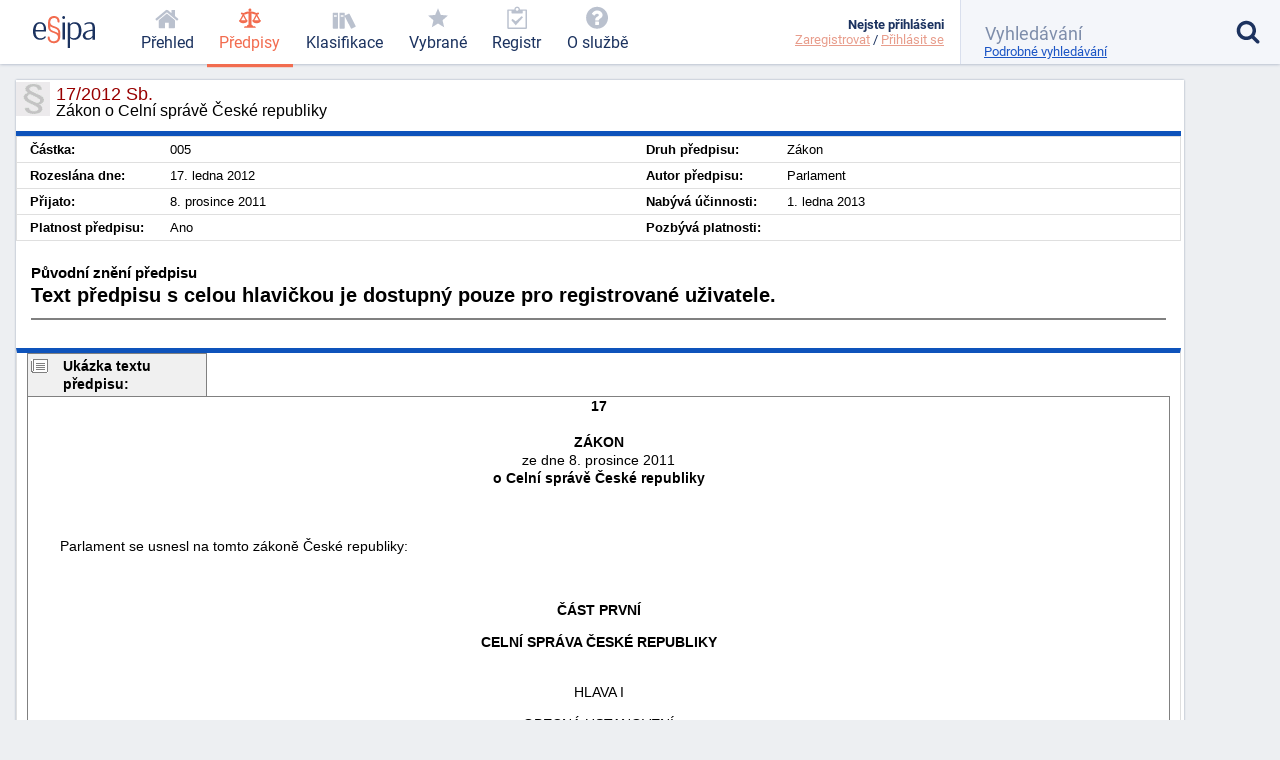

--- FILE ---
content_type: text/html; charset=utf-8
request_url: https://esipa.cz/sbirka/sbsrv.dll/sb?DR=SB&CP=2012s017
body_size: 7737
content:
<!DOCTYPE html>
<html data-action="Law.Show" lang="cs">
<head>
	<meta charset="utf-8">

	<title>	17/2012 Sb. - Zákon o Celní správě České republiky
 | Esipa.cz</title>
	<meta name="viewport" content="width=device-width,initial-scale=1"/>
	<meta name="description" content="	Zákon o Celní správě České republiky
">
	<meta name="robots" content="index, follow">
	<meta name="author" content="Ondřej Václavík - ondrejvaclavik.cz - ahoj@ondrejvaclavik.cz">
	<meta name="google-site-verification" content="oeWy3_BtCtJhQFMlsLVbKLB9nMoi_-QwgrJW4Vcr1uc" />

	<script>
		window.baseUrl = "";
	</script>
  <script type="module" crossorigin src="/static/index.XxGeoba4.js"></script>
  <link rel="modulepreload" crossorigin href="/static/assets/preload-helper-BhLCBprw.js">
  <link rel="stylesheet" crossorigin href="/static/style.BjtvQgcN.css">
</head>

<body class="p-law">
	<div class="app">
	<main class="app-main">

	<script type="text/javascript" src="/sbirka/js/jquery.js"></script>
	<script type="text/javascript" src="/sbirka/js/jquery-ui.js"></script>
	<script type="text/javascript" src="/sbirka/js/obsah.js?v3"></script>

	<div class="body_old block body_old_main">
		<div id="mainout">
			
    <!-- main -->
    <div id="main">          
    <script type="text/javascript">
    	$(function() {
           $("#tabs").tabs();
    	});
    </script>
    <h1 class="border">17/2012 Sb.<span>Zákon o Celní správě České republiky</span></h1>
    <div class="cara15">
    <table class="zakon">
	      <tbody>
    	  <tr>
            <td width="10%" nowrap><strong>Částka:</strong></td>
            <td>005</td>
            <td width="10%" nowrap><strong>Druh předpisu:</strong></td>
            <td>Zákon</td>
        </tr>
        <tr>
        	<td  nowrap><strong>Rozeslána dne:</strong></td>
            <td>17. ledna 2012</td>
            <td nowrap><strong>Autor předpisu:</strong></td>
            <td>Parlament</td>

        </tr>
        <tr>
        	<td nowrap><strong>Přijato:</strong></td>
            <td>8. prosince 2011</td>
            <td nowrap><strong>Nabývá účinnosti:</strong></td>
            <td>1. ledna 2013</td>
        </tr>
        <tr>
        	<td nowrap><strong>Platnost předpisu:</strong></td>
            <td>Ano</td>
            <td nowrap><strong>Pozbývá platnosti:</strong></td>
            <td></td>
        </tr>
        <tr>
  
	</tbody>
</table>
<div class="clr"></div>
</div>


<div class="" id="">
<div style="font-size: 1.5em; margin: 1.5em 1em"><B>Původní znění předpisu</B><br><p><b>Text předpisu s celou hlavičkou je dostupný pouze pro registrované uživatele.</b></p><hr noshade></div>
</div>

</div>
<script src="../js/FileSaver.js"></script>
		<script src="../js/jquery.wordexport.js"></script>
		<script type="text/javascript">
		    $(document).ready(function($) {
		        $("a.word-export").click(function(event) {
		            $("#zakon"+"_text").wordExport("2012s017");
		        });
		    });
		</script><!-- main_end --> 
   
  

			<div id="main">
				<div id="zakon_text" class="zakon_text">
					<div class="ukazkahlavicka">Ukázka textu předpisu:</div><div  class="ukazka"><CENTER><B>17</B><BR><BR>
<B>ZÁKON</B><BR>ze dne 8. prosince 2011<BR>
<B>o Celní správě České republiky</B><BR><BR></CENTER><BR>
<P>        Parlament se usnesl na tomto zákoně České republiky:</P>
<BR>
<a name="C01"></a><P><CENTER><B>ČÁST PRVNÍ</B></CENTER></P>
<P><CENTER><B>CELNÍ SPRÁVA ČESKÉ REPUBLIKY</B></CENTER></P>
<BR>
<a name="C01_H01"></a><CENTER>HLAVA I<BR>
<P>OBECNÁ USTANOVENÍ</CENTER></P>
<BR>
<a name="C01_H01_P001"></a><CENTER>§ 1</CENTER><BR>
<CENTER><B>Orgány Celní správy České republiky</B></CENTER><BR>
<P>        (1)  Celní správa České republiky (dále jen „celní správa“) je soustavou správních orgánů a ozbrojeným bezpečnostním sborem.</P>
<P>        (2)  Jako orgány celní správy se zřizují Generální ředitelství cel a celní úřady, které jsou správními úřady a organizačními složkami státu.</P>
<P>        (3)  Generální ředitelství cel je podřízeno Ministerstvu financí (dále jen „ministerstvo“). Celní úřady jsou podřízeny Generálnímu ředitelství cel.</P>
<P>        (4)  Generální ředitelství cel je účetní jednotkou. Celní úřady nejsou účetními jednotkami a pro účely hospodaření s majetkem státu, účetnictví a pracovněprávních vztahů mají postavení vnitřních organizačních jednotek Generálního ředitelství cel.</P>
<P>        (5)  Příjmy a výdaje Generálního ředitelství cel jsou součástí rozpočtové kapitoly ministerstva.</P>
<BR>
<a name="C01_H02"></a><CENTER>HLAVA II<BR>
<P>GENERÁLNÍ ŘEDITELSTVÍ CEL</CENTER></P>
<BR>
<a name="C01_H02_P002"></a><CENTER>§ 2</CENTER><BR>
<CENTER><B>Územní působnost a sídlo</B></CENTER><BR>
<P>        (1)  Generální ředitelství cel vykonává působnost pro celé území České republiky.</P>
<P>        (2)  Sídlem Generálního ředitelství cel je hlavní město Praha.</P>
<a name="C01_H02_P003"></a><CENTER>§ 3</CENTER><BR>
<CENTER><B>Generální ředitel</B></CENTER><BR>
<P>        (1)  Generální ředitelství cel řídí generální ředitel. Generálního ředitele zastupuje zástupce generálního ředitele.</P>
<P>        (2)  Ministr financí (dále jen „ministr“) jmenuje a odvolává</P><CENTER><B>. . .</B></CENTER><BR></div><div class="obsahhlavicka">Obsah předpisu:</div><div  class="obsah"><table class="tbidx"><tr><td class="tdidxname">ČÁST PRVNÍ - </td><td class="tdidxtitle">CELNÍ SPRÁVA ČESKÉ REPUBLIKY</td></tr><tr><td class="tdidxname">HLAVA I - </td><td class="tdidxtitle">OBECNÁ USTANOVENÍ</td></tr><tr><td class="tdidxname">§ 1 - </td><td class="tdidxtitle">Orgány Celní správy České republiky</td></tr><tr><td class="tdidxname">HLAVA II - </td><td class="tdidxtitle">GENERÁLNÍ ŘEDITELSTVÍ CEL</td></tr><tr><td class="tdidxname">§ 2 - </td><td class="tdidxtitle">Územní působnost a sídlo</td></tr><tr><td class="tdidxname">§ 3 - </td><td class="tdidxtitle">Generální ředitel</td></tr><tr><td class="tdidxname">§ 4 - </td><td class="tdidxtitle">Věcná působnost</td></tr><tr><td class="tdidxname">§ 5 - </td><td class="tdidxtitle">Vnitřní činnosti</td></tr><tr><td class="tdidxname">HLAVA III - </td><td class="tdidxtitle">CELNÍ ÚŘADY</td></tr><tr><td class="tdidxname">§ 6 - </td><td class="tdidxtitle">Územní působnost a sídlo</td></tr><tr><td class="tdidxname">§ 7 - </td><td class="tdidxtitle">Ředitel</td></tr><tr><td class="tdidxname">§ 8 - </td><td class="tdidxtitle">Věcná působnost</td></tr><tr><td class="tdidxname">§ 9 - </td><td class="tdidxtitle">Věcná působnost vybraných celních úřadů</td></tr><tr><td class="tdidxname">§ 10 - </td><td class="tdidxtitle">Zvláštní ustanovení o místní příslušnosti</td></tr><tr><td class="tdidxname">HLAVA IV - </td><td class="tdidxtitle">ZVLÁŠTNÍ USTANOVENÍ O ŘÍZENÍ</td></tr><tr><td class="tdidxname">§ 11 - </td><td class="tdidxtitle">Zvláštní ustanovení o nahlížení do spisu
při správě daní</td></tr><tr><td class="tdidxname">ČÁST DRUHÁ - </td><td class="tdidxtitle">KONTROLA, OCHRANA NÁZVU
A OZNAČENÍ CELNÍ SPRÁVY</td></tr><tr><td class="tdidxname">§ 12 - </td><td class="tdidxtitle">Kontrola</td></tr><tr><td class="tdidxname">§ 13 - </td><td class="tdidxtitle">Ochrana názvu</td></tr><tr><td class="tdidxname">§ 14 - </td><td class="tdidxtitle">Služební stejnokroj, označení a odznaky</td></tr><tr><td class="tdidxname">ČÁST TŘETÍ - </td><td class="tdidxtitle">VÝKON NĚKTERÝCH FUNKCÍ, POVINNOSTI, OPRÁVNĚNÍ A PROSTŘEDKY CELNÍKA A OBČANSKÉHO ZAMĚSTNANCE</td></tr><tr><td class="tdidxname">HLAVA I - </td><td class="tdidxtitle">OBECNÁ USTANOVENÍ</td></tr><tr><td class="tdidxname">§ 15 - </td><td class="tdidxtitle">Celník a občanský zaměstnanec</td></tr><tr><td class="tdidxname">§ 16 - </td><td class="tdidxtitle">Právní úkony v orgánech celní správy</td></tr><tr><td class="tdidxname">§ 17 - </td><td class="tdidxtitle">Předpoklady pro výkon některých funkcí</td></tr><tr><td class="tdidxname">HLAVA II - </td><td class="tdidxtitle">ZÁKLADNÍ POVINNOSTI</td></tr><tr><td class="tdidxname">§ 18 - </td><td class="tdidxtitle">Zdvořilost</td></tr><tr><td class="tdidxname">§ 19 - </td><td class="tdidxtitle">Přiměřenost postupu</td></tr><tr><td class="tdidxname">§ 20 - </td><td class="tdidxtitle">Prokazování příslušnosti</td></tr><tr><td class="tdidxname">HLAVA III - </td><td class="tdidxtitle">POVINNOSTI CELNÍKA</td></tr><tr><td class="tdidxname">§ 21 - </td><td class="tdidxtitle">Povinnosti při služebních úkonech</td></tr><tr><td class="tdidxname">§ 22 - </td><td class="tdidxtitle">Poučovací povinnost</td></tr><tr><td class="tdidxname">§ 23 - </td><td class="tdidxtitle">Podmínky pro provedení služebního úkonu</td></tr><tr><td class="tdidxname">§ 24 - </td><td class="tdidxtitle">Zákaz provedení služebního úkonu</td></tr><tr><td class="tdidxname">§ 25 - </td><td class="tdidxtitle">Výzva</td></tr><tr><td class="tdidxname">§ 26 - </td><td class="tdidxtitle">Výjimka z poučovací povinnosti
a povinnosti prokázání příslušnosti</td></tr><tr><td class="tdidxname">§ 27 - </td><td class="tdidxtitle">Povinnost mlčenlivosti</td></tr><tr><td class="tdidxname">HLAVA IV - </td><td class="tdidxtitle">OPRÁVNĚNÍ CELNÍKA</td></tr><tr><td class="tdidxname">§ 28 - </td><td class="tdidxtitle">Oprávnění požadovat vysvětlení</td></tr><tr><td class="tdidxname">§ 29 - </td><td class="tdidxtitle">Oprávnění požadovat prokázání totožnosti</td></tr><tr><td class="tdidxname">§ 30 - </td><td class="tdidxtitle">Zajištění osoby</td></tr><tr><td class="tdidxname">§ 31 - </td><td class="tdidxtitle">Oprávnění k omezení pohybu agresivních osob</td></tr><tr><td class="tdidxname">§ 32 - </td><td class="tdidxtitle">Oprávnění k použití technických prostředků
k zabránění odjezdu vozidla</td></tr><tr><td class="tdidxname">§ 33 - </td><td class="tdidxtitle">Oprávnění odebrat zbraň</td></tr><tr><td class="tdidxname">§ 34 - </td><td class="tdidxtitle">Oprávnění zakázat vstup na určená místa</td></tr><tr><td class="tdidxname">§ 35 - </td><td class="tdidxtitle">Oprávnění ke kontrole osob
a dopravních prostředků</td></tr><tr><td class="tdidxname">§ 36 - </td><td class="tdidxtitle">Oprávnění k pořizování záznamů</td></tr><tr><td class="tdidxname">§ 37 - </td><td class="tdidxtitle">Oprávnění k plnění úkolů na území jiného státu</td></tr><tr><td class="tdidxname">HLAVA V - </td><td class="tdidxtitle">POUŽITÍ PODPŮRNÝCH OPERATIVNĚ
PÁTRACÍCH PROSTŘEDKŮ</td></tr><tr><td class="tdidxname">§ 38 - </td><td class="tdidxtitle">Oprávnění k používání podpůrných
operativně pátracích prostředků</td></tr><tr><td class="tdidxname">§ 39 - </td><td class="tdidxtitle">Krycí prostředek</td></tr><tr><td class="tdidxname">§ 40 - </td><td class="tdidxtitle">Krycí doklad</td></tr><tr><td class="tdidxname">§ 41 - </td><td class="tdidxtitle">Zabezpečovací technika</td></tr><tr><td class="tdidxname">§ 42 - </td><td class="tdidxtitle">Zvláštní finanční prostředky</td></tr><tr><td class="tdidxname">§ 43 - </td><td class="tdidxtitle">Informátor</td></tr><tr><td class="tdidxname">HLAVA VI - </td><td class="tdidxtitle">POUŽITÍ DONUCOVACÍCH PROSTŘEDKŮ
A ZBRANĚ</td></tr><tr><td class="tdidxname">§ 44 - </td><td class="tdidxtitle">Donucovací prostředky</td></tr><tr><td class="tdidxname">§ 45 - </td><td class="tdidxtitle">Použití zbraně</td></tr><tr><td class="tdidxname">§ 46 - </td><td class="tdidxtitle">Poskytnutí pomoci</td></tr><tr><td class="tdidxname">§ 47 - </td><td class="tdidxtitle">Ohlašovací povinnost</td></tr><tr><td class="tdidxname">§ 48 - </td><td class="tdidxtitle">Zvláštní omezení</td></tr><tr><td class="tdidxname">HLAVA VII - </td><td class="tdidxtitle">OBČANSKÝ ZAMĚSTNANEC</td></tr><tr><td class="tdidxname">§ 49 - </td><td class="tdidxtitle">Povinnosti a oprávnění občanského zaměstnance</td></tr><tr><td class="tdidxname">HLAVA VIII - </td><td class="tdidxtitle">NÁHRADA ŠKODY</td></tr><tr><td class="tdidxname">§ 50 - </td><td class="tdidxtitle">Náhrada škody způsobené při výkonu
působnosti orgánu celní správy</td></tr><tr><td class="tdidxname">§ 51 - </td><td class="tdidxtitle">Náhrada škody způsobené při poskytnutí pomoci orgánu celní správy</td></tr><tr><td class="tdidxname">§ 52 - </td><td class="tdidxtitle">Společné ustanovení</td></tr><tr><td class="tdidxname">ČÁST ČTVRTÁ - </td><td class="tdidxtitle">SPRÁVNÍ DELIKTY</td></tr><tr><td class="tdidxname">§ 53 - </td><td class="tdidxtitle">Přestupky</td></tr><tr><td class="tdidxname">§ 54 - </td><td class="tdidxtitle">Správní delikty právnických
a podnikajících fyzických osob</td></tr><tr><td class="tdidxname">§ 55 - </td><td class="tdidxtitle">Společná ustanovení ke správním deliktům</td></tr><tr><td class="tdidxname">ČÁST PÁTÁ - </td><td class="tdidxtitle">ZPRACOVÁNÍ INFORMACÍ ORGÁNY
CELNÍ SPRÁVY</td></tr><tr><td class="tdidxname">HLAVA I - </td><td class="tdidxtitle">OBECNÁ USTANOVENÍ O ZPRACOVÁNÍ
INFORMACÍ ORGÁNY CELNÍ SPRÁVY</td></tr><tr><td class="tdidxname">§ 56 - </td><td class="tdidxtitle">Zpracování a zabezpečení informací</td></tr><tr><td class="tdidxname">§ 57 - </td><td class="tdidxtitle">Předávání informací</td></tr><tr><td class="tdidxname">HLAVA II - </td><td class="tdidxtitle">ZÍSKÁVÁNÍ ÚDAJŮ</td></tr><tr><td class="tdidxname">§ 58 - </td><td class="tdidxtitle">Společná ustanovení pro získávání údajů</td></tr><tr><td class="tdidxname">HLAVA III - </td><td class="tdidxtitle">EVIDENČNÍ OCHRANA OSOBNÍCH ÚDAJŮ</td></tr><tr><td class="tdidxname">§ 59 - </td><td class="tdidxtitle">Opatření k evidenční ochraně</td></tr><tr><td class="tdidxname">HLAVA IV - </td><td class="tdidxtitle">ZPRACOVÁVÁNÍ OSOBNÍCH ÚDAJŮ ORGÁNY CELNÍ SPRÁVY</td></tr><tr><td class="tdidxname">§ 60 - </td><td class="tdidxtitle">Zpracovávání osobních údajů</td></tr><tr><td class="tdidxname">§ 61 - </td><td class="tdidxtitle">Sdělení osobních údajů</td></tr><tr><td class="tdidxname">§ 62 - </td><td class="tdidxtitle">Likvidace, oprava a blokace osobních údajů</td></tr><tr><td class="tdidxname">ČÁST ŠESTÁ - </td><td class="tdidxtitle">MEZINÁRODNÍ SPOLUPRÁCE</td></tr><tr><td class="tdidxname">HLAVA I - </td><td class="tdidxtitle">POUŽITÍ OPERATIVNĚ
PÁTRACÍCH PROSTŘEDKŮ</td></tr><tr><td class="tdidxname">§ 63 - </td><td class="tdidxtitle">Základní podmínky použití</td></tr><tr><td class="tdidxname">§ 64 - </td><td class="tdidxtitle">Zvláštní podmínky použití</td></tr><tr><td class="tdidxname">§ 65 - </td><td class="tdidxtitle">Kontrola použití</td></tr><tr><td class="tdidxname">HLAVA II - </td><td class="tdidxtitle">PŘÍSTUP K ÚDAJŮM SCHENGENSKÉHO
INFORMAČNÍHO SYSTÉMU A ZAŘAZOVÁNÍ ÚDAJŮ DO TOHOTO SYSTÉMU</td></tr><tr><td class="tdidxname">§ 66 - </td><td class="tdidxtitle">Přístup a předávání informací</td></tr><tr><td class="tdidxname">HLAVA III - </td><td class="tdidxtitle">VÝMĚNA INFORMACÍ S ČLENSKÝMI STÁTY V RÁMCI POLICEJNÍ SPOLUPRÁCE</td></tr><tr><td class="tdidxname">§ 67 - </td><td class="tdidxtitle">Vymezení některých pojmů</td></tr><tr><td class="tdidxname">§ 68 - </td><td class="tdidxtitle">Výměna operativních informací</td></tr><tr><td class="tdidxname">§ 69 - </td><td class="tdidxtitle">Lhůty pro vyřizování žádosti</td></tr><tr><td class="tdidxname">§ 70 - </td><td class="tdidxtitle">Spontánní výměna operativních informací</td></tr><tr><td class="tdidxname">§ 71 - </td><td class="tdidxtitle">Použití operativních informací</td></tr><tr><td class="tdidxname">§ 72 - </td><td class="tdidxtitle">Neposkytnutí operativních informací</td></tr><tr><td class="tdidxname">HLAVA IV - </td><td class="tdidxtitle">ZVLÁŠTNÍ USTANOVENÍ O ZPRACOVÁNÍ
OSOBNÍCH ÚDAJŮ V RÁMCI
POLICEJNÍ SPOLUPRÁCE</td></tr><tr><td class="tdidxname">§ 73 - </td><td class="tdidxtitle">Zpracovávání osobních údajů
v rámci policejní spolupráce</td></tr><tr><td class="tdidxname">HLAVA V - </td><td class="tdidxtitle">CELNÍ INFORMAČNÍ SYSTÉM</td></tr><tr><td class="tdidxname">§ 74 - </td><td class="tdidxtitle">Vymezení některých pojmů</td></tr><tr><td class="tdidxname">§ 75 - </td><td class="tdidxtitle">Informace zadávané do celního
informačního systému</td></tr><tr><td class="tdidxname">§ 76 - </td><td class="tdidxtitle">Informace získávané z celního informačního systému</td></tr><tr><td class="tdidxname">§ 77 - </td><td class="tdidxtitle">Informace zadávané do identifikační databáze
celních spisů</td></tr><tr><td class="tdidxname">§ 78 - </td><td class="tdidxtitle">Uchovávání informací
v celním informačním systému</td></tr><tr><td class="tdidxname">§ 79 - </td><td class="tdidxtitle">Uchovávání informací
v identifikační databázi celních spisů</td></tr><tr><td class="tdidxname">§ 80 - </td><td class="tdidxtitle">Ochrana výměny informací</td></tr><tr><td class="tdidxname">ČÁST SEDMÁ - </td><td class="tdidxtitle">USTANOVENÍ PŘECHODNÁ,
ZÁVĚREČNÁ A ZRUŠOVACÍ</td></tr><tr><td class="tdidxname">§ 81 - </td><td class="tdidxtitle">Přechodná a závěrečná ustanovení</td></tr><tr><td class="tdidxname">§ 82&nbsp;&nbsp</td><td class="tdidxtitle"></td></tr><tr><td class="tdidxname">§ 83 - </td><td class="tdidxtitle">Zrušovací ustanovení</td></tr><tr><td class="tdidxname">ČÁST OSMÁ - </td><td class="tdidxtitle">ÚČINNOST</td></tr><tr><td class="tdidxname">§ 84&nbsp;&nbsp</td><td class="tdidxtitle"></td></tr></table></div>
					
				</div>
			</div>
		</div>

		<div class="nodisplay" id="infomessage">
			<div class="closebtn" onclick="zavriinfomess()">Zavřít</div>
			<div id="infomessagein">
			</div>
		</div>
	</div>

	</main>


	<header class='app-header'>
		<a href="/prehled-funkci" title='Esipa.cz - přehled o zákonech, vyhláškách, normách a klasifikacích (ISO 9001, ISO 14001, ISO 45001, ISO 27001, ISO 13485, ISO 50001, CZ-NACE)'>
			<svg class='logo' viewBox="0 0 1815 937">
				<style>
					.primary { fill: #1b325f }
					.secondary { fill: #f26c4f }
					.light { fill: #9cc4e4 }
				</style>

				<path d="M384.43 403.94C384.43 422.93 384.43 429.93 379.4 451.92C379.4 451.92 74.96 451.92 74.96 451.92C74.96 451.92 74.96 470.92 74.96 470.92C79.98 581.89 120.17 654.87 221.65 654.87C265.86 654.87 313.09 637.87 352.27 589.89C352.27 589.89 380.41 613.88 380.41 613.88C335.19 679.86 267.87 697.86 212.61 697.86C121.18 697.86 34.76 657.87 6.63 529.9C2.61 510.91 -0.4 472.92 -0.4 470.92C-0.4 470.92 -0.4 424.93 -0.4 424.93C7.64 279.97 74.96 179 204.57 179C350.26 179 384.43 305.96 384.43 403.94zM317.11 386.94C317.11 388.94 317.11 401.94 316.1 409.94C316.1 409.94 76.97 409.94 76.97 409.94C76.97 409.94 76.97 403.94 76.97 403.94C85 321.96 102.08 221.99 204.57 221.99C306.05 221.99 317.11 328.96 317.11 386.94z" class="primary" fill-rule="evenodd"></path>

				<path d="M777.67 156.97C777.67 178.97 770.64 191.96 748.53 191.96C741.5 191.96 729.44 189.96 723.41 180.97C718.39 171.97 719.39 160.97 718.39 151.97C718.39 146.98 717.38 140.98 716.38 136.98C704.32 75.99 661.11 58 617.91 58C537.53 58 504.37 117.98 504.37 181.97C504.37 240.95 538.53 270.94 615.9 297.93C671.16 316.93 752.55 338.92 781.69 410.9C784.7 419.9 795.75 453.89 795.75 469.89C795.75 469.89 795.75 623.85 795.75 623.85C786.71 751.81 702.31 796.8 612.89 796.8C554.61 796.8 481.26 776.8 442.07 696.83C440.06 691.83 437.05 685.83 436.04 680.83C432.03 668.83 429.01 646.84 429.01 644.84C429.01 644.84 429.01 624.85 429.01 624.85C434.04 604.85 444.08 601.85 459.15 601.85C466.19 601.85 480.26 603.85 484.27 612.85C489.3 622.85 488.29 638.84 490.3 649.84C503.36 721.82 558.63 739.82 606.86 739.82C664.13 739.82 723.41 713.82 730.44 629.84C730.44 629.84 730.44 607.85 730.44 607.85C729.44 603.85 727.43 597.85 727.43 593.85C723.41 554.87 670.16 519.87 637 508.88C624.94 504.88 610.88 499.88 598.82 494.88C552.6 477.89 483.27 455.89 456.14 392.91C453.13 385.91 450.11 377.91 448.1 369.92C445.09 356.92 442.07 332.93 442.07 330.93C442.07 330.93 442.07 172.97 442.07 172.97C449.11 47 529.49 1.01 615.9 1.01C713.36 1.01 777.67 60 777.67 156.97zM554.61 329.93C613.89 356.92 712.36 372.91 729.44 435.9C730.44 439.9 737.48 465.89 737.48 470.89C737.48 470.89 737.48 509.88 737.48 509.88C725.42 495.88 711.35 486.88 699.3 480.89C636 447.89 530.49 435.9 509.39 370.91C509.39 368.92 501.36 337.92 501.36 333.92C501.36 333.92 501.36 294.94 501.36 294.94C517.43 311.93 536.52 321.93 554.61 329.93z" class="secondary" fill-rule="evenodd"></path>

				<path d="M934 189C934 189 934 688 934 688C934 688 862 688 862 688C862 688 862 189 862 189C862 189 934 189 934 189z" class="primary big" fill-rule="evenodd"></path>

				<path d="M940 44C940 70 923 87 898 87C872 87 857 66 857 44C857 19 874 2 898 2C927 2 940 19 940 44z" class="primary big" fill-rule="evenodd"></path>

				<path d="M1409 343C1412 360 1417 392 1417 395C1417 395 1417 455 1417 455C1408 597 1342 697 1215 697C1174 697 1128 689 1089 651C1089 651 1088 650 1086 650C1086 650 1086 938 1086 938C1086 938 1015 938 1015 938C1015 938 1015 188 1015 188C1015 188 1074 188 1074 188C1074 188 1083 249 1083 249C1127 192 1177 180 1226 180C1311 180 1385 228 1409 343zM1334 346C1337 361 1341 392 1341 395C1341 395 1341 461 1341 461C1333 577 1295 650 1192 650C1160 650 1131 644 1098 618C1094 614 1087 609 1087 607C1087 607 1087 294 1087 294C1121 240 1161 228 1202 228C1266 228 1316 254 1334 346z" class="primary big" fill-rule="evenodd"></path>

				<path d="M1674 180C1685 181 1696 182 1707 184C1714 185 1722 188 1730 190C1734 192 1741 195 1747 197C1791 213 1812 283 1812 315C1812 315 1812 698 1812 698C1812 698 1741 698 1741 698C1741 698 1741 630 1741 630C1699 685 1649 697 1602 697C1556 697 1497 687 1467 624C1463 614 1459 594 1459 592C1459 592 1459 559 1459 559C1461 543 1466 526 1475 511C1501 465 1550 443 1588 430C1637 413 1688 404 1741 400C1741 400 1741 318 1741 318C1735 237 1696 222 1640 222C1598 222 1559 236 1515 264C1515 264 1508 227 1508 227C1508 226 1509 224 1510 223C1550 198 1605 179 1648 179C1650 179 1651 180 1674 180zM1740 436C1740 436 1740 582 1740 582C1707 639 1666 654 1625 654C1596 654 1556 648 1539 606C1536 598 1533 583 1533 581C1533 581 1533 552 1533 552C1552 455 1665 447 1733 436C1733 436 1740 436 1740 436z"  class="primary big" fill-rule="evenodd"></path>

				<path d="M1157 909C1157 919 1150 923 1144 923C1135 923 1132 916 1132 910C1132 903 1135 897 1144 897C1153 897 1157 903 1157 909z" class="light" fill-rule="evenodd"></path>
			</svg>
		</a>

			<nav class="app-nav">
				<a href="/prehled" class="minor">
					<span class="icon icon-home"></span>
					<span class="text">Přehled</span>
				</a>
				<a href="/zakony" class="important selected">
					<span class="icon icon-law"></span>
					<span class="text">Předpisy</span>
				</a>
				<a href="/klasifikace" class="important">
					<span class="icon icon-books"></span>
					<span class="text">Klasifikace</span>
				</a>
				<a href='/sbirka/sbsrv.dll/sezn?DR=NRT&NR=VYBR' class="important">
					<span class="icon icon-star"></span>
					<span class="text">Vybrané</span>
				</a>
				<a href='/sbirka/sbsrv.dll/sezn?DR=NRT&amp;NR=REG'>
					<span class="icon icon-clipboard"></span>
					<span class="text">Registr</span>
				</a>
				<a href="/o-sluzbe/" class="minor">
					<span class="icon icon-question-circle"></span>
					<span class="text">O službě</span>
				</a>
			</nav>

		<div class="spacer"></div>

		<a href="#" class="toggle toggle-nav">
			<em class="icon icon-menu"></em>
			<span class="text">MENU</span>
		</a>

		<a href="#" class="toggle toggle-user">
			<em class="icon icon-user"></em>
			<span class="status inactive"></span>
		</a>

		<div class='user'>
			<div class="menu">
					<b>Nejste přihlášeni</b>
					<div class='links'>
						<a href="/uzivatel/registrace">Zaregistrovat</a> /
						<a href="/uzivatel/prihlaseni">Přihlásit se</a>
					</div>
			</div>
		</div>

		<form class="app-search" method='get' action='/vyhledavani'>
			<input class="sb-search-input" placeholder="Vyhledávání" type="search" value="" name="search">
			<input type="submit" value="">
			<input type="hidden" name="do" value="searchForm-form-submit">
			<input type="hidden" name="simple" value="1">

			<span class="icon icon-search"></span>
			<a href="/vyhledavani?showDetail=1">Podrobné vyhledávání</a>

			<div class="app-search__popup">
				<a href="/vyhledavani"
					style="    display: block;
position: relative;
left: 0;
top: 0;
padding: 0;"
				>Podrobné vyhledávání</a>

				<h2>Vyhledání konkrétního předpisu</h2>
				<p>
					K vyhledání konkrétního předpisu stačí zadat <b>číslo/rok</b>. (Např. 14/2000)
				</p>
				<h2>Fulltextové vyhledávání</h2>
				<p>
					Zadejte vhodně vybraná klíčová slova. Zadání může být v následujícíh tvarech:
				</p>
				<ul>
					<li><b>náhrady škody</b>: pokud zadáte více slov, najde všechny stránky, kde se vyskytují alespoň jedno ze zadaných slov. Na pořadí slov však nezáleží.</li>
					<li><b>+náhrady</b>: každé slovo, které předchází znaménko plus, se musí na stránce nacházet.</li>
					<li><b>-náhrady</b>: každé slovo, které předchází znaménko mínus, se nesmí na stránce nacházet.</li>
					<li><b>"náhradě škod"</b>: řetězec uzavřený v uvozovkách bude vyhledán přesně tak, jak je zadán. Tj. budou vyhledány jen stránky, kde se vyskytují obě slova přesně za sebou.</li>
				</ul>
				<p>Jednotlivá pravidla lze libovolně kombinovat.</p>
			</div>
		</form>
	</header>
	<footer class="app-footer">
	<span class="copyright">
		© ESIPA s.r.o. 2002-2026
	</span>

	<a href="//esipa.cz/sbirka/sbsrv.dll/navig?pos=podminky" title="Podmínky užití">Podmínky užití</a>
	</footer>
	</div>

	<div class="app-wrapper"></div>

<script defer src="https://static.cloudflareinsights.com/beacon.min.js/vcd15cbe7772f49c399c6a5babf22c1241717689176015" integrity="sha512-ZpsOmlRQV6y907TI0dKBHq9Md29nnaEIPlkf84rnaERnq6zvWvPUqr2ft8M1aS28oN72PdrCzSjY4U6VaAw1EQ==" data-cf-beacon='{"version":"2024.11.0","token":"df91a5c6f75844389a9cb842ac5a7184","r":1,"server_timing":{"name":{"cfCacheStatus":true,"cfEdge":true,"cfExtPri":true,"cfL4":true,"cfOrigin":true,"cfSpeedBrain":true},"location_startswith":null}}' crossorigin="anonymous"></script>
</body>
</html>


--- FILE ---
content_type: application/javascript
request_url: https://esipa.cz/sbirka/js/obsah.js?v3
body_size: 3107
content:
function otevriobsah() {
	var navigation = document.querySelector('.page-panel--info-sub');

	if (navigation.offsetParent === null) {
		document.cookie='hide_navigation=no; path=/';
		navigation.style.display = "block";
	} else {
		document.cookie='hide_navigation=yes; path=/';
		navigation.style.display = "none";
}
}

function otevriseznamAZ(cp) {
  $('#menuin').hide();
  var ww=window.innerWidth || document.documentElement.clientWidth || document.body.clientWidth;
  // if (ww<1300) {
  //   $('#menu').css('width','24%');
  //   $('#main').css('width','75%');
  // }
  resizeobsah();
  window.onscroll=scrollobsah;
  // window.onresize=resizeobsah;
  var x = document.getElementById('obsahin');
  x.innerHTML='<P><center><B>Čekejte ...</B></center></P>';
  x = document.getElementById('obsahnadpis');
  x.innerHTML='Aktualizovaná znění '+cp;
  $('#menuobsah').show();
  $('#menuobsah').parent().show();
  $('#obsahin').load('/sbirka/sbsrv.dll/sezn?DR=AZS&CP='+cp);
}

function zavriobsah() {
  window.onscroll=null;
  window.onresize=null;
  $('#menuobsah').hide();
	$('#menuobsah').parent().hide();
  $('#menuin').show();
  // $('#menu').css('width','16%');
  // $('#main').css('width','83%');
}

function cp_info(cp,this_) {
  var pos;
  $.get('cpinfo?CP='+cp,
    function( data ) {
     var res = data;
     if (res!='OK')
      {
        $('body').append(res);
        pos=$(this_).position();
        $('.cpinfo').css('top',pos.top+20);
        $('.cpinfo').css('left',pos.left);
      }
  });
}

function pp_info1(id,this_) {
  var pos;
  $('.ppinfo1').remove();
  $.get('ppinfo1?ID='+id,
    function( data ) {
     var res = data;
     if (res!='OK')
      {
				$('.body_old_main').append(res);
        pos=$(this_).position();
        $('.ppinfo1').css('top',pos.top+20);
        $('.ppinfo1').css('left',pos.left);
      }
  });
}

function pp_info2(id,this_) {
  var pos;
  $('.ppinfo2').remove();
  $.get('ppinfo2?ID='+id,
    function( data ) {
     var res = data;
     if (res!='OK')
      {
        $('#ppinfo3').append(res);
        pos=$(this_).position();
        $('#ppinfo2').css('top',pos.top+20);
        $('#ppinfo2').css('left',50);
      }
  });
}

function pp_info20(id,this_) {
  var pos;
  $('.ppinfo3').remove();
  $.get('ppinfo2?ID='+id+'&CL=3',
    function( data ) {
     var res = data;
     if (res!='OK')
      {
				$('.body_old_main').append(res);
        pos=$(this_).position();
        $('#ppinfo3').css('top',pos.top+20);
        $('#ppinfo3').css('left',50);
      }
  });
}

function pp_info5(id,this_) {
  var pos;
  $('.ppinfo3').remove();
  $.get('ppinfo5?ID='+id,
    function( data ) {
     var res = data;
     if (res!='OK')
      {
				$('.body_old_main').append(res);
        pos=$(this_).position();
        $('#ppinfo3').css('top',pos.top+20);
        $('#ppinfo3').css('left',50);
      }
  });
}

function pp_info3(cp,this_) {
  var pos;
  $('.ppinfo3').remove();
  $.get('ppinfo3?cp='+cp,
    function( data ) {
     var res = data;
     if (res!='OK')
      {
				$('.body_old_main').append(res);
        pos=$(this_).position();
        $('#ppinfo3').css('top',pos.top+20);
        $('#ppinfo3').css('left',pos.left);
      }
  });
}

function pp_info4(cp,norma,kap,reg,this_) {
  var pos;
  $('.ppinfo3').remove();
  $.get('ppinfo4?cp='+cp+'&nr='+norma+'&kap='+kap+'&reg='+reg,
    function( data ) {
     var res = data;
     if (res!='OK')
      {
				$('.body_old_main').append(res);
        pos=$(this_).position();
        $('#ppinfo3').css('top',pos.top+20);
        $('#ppinfo3').css('left',pos.left);
      }
  });
}

function show_selpp(cp,norma,kap,this_) {
  var pos;
  $('.ppinfo3').remove();
  $.get('selpp?cp='+cp+'&nr='+norma+'&kap='+kap,
    function( data ) {
     var res = data;
     if ((res!='OK')&&(res.search('<HTML>')<0))
      {
        $('.body_old_main').append(res);
        pos=$(this_).position();
        $('#ppinfo3').css('top',pos.top+20);
        $('#ppinfo3').css('left',50);
      }
  });
}

function show_selpov(id,cp,norma,kap,this_) {
	var pos;
	$('.ppinfo3').remove();
	$.get('selpov?id='+id+'&cp='+cp+'&nr='+norma+'&kap='+kap,
		function( data ) {
			var res = data;
			if ((res!='OK')&&(res.search('<HTML>')<0))
			{
				$('.body_old_main').append(res);
				pos=$(this_).position();
				$('#ppinfo3').css('top',pos.top+20);
				$('#ppinfo3').css('left',50);
			}
		});
}

function cp_info_x() {
  $('.cpinfo').remove();
}

function zarad_normy(form) {
  $.post('zaradnormy',
    $(form).serialize(),
    function( data ) {
     var res = data;
     if (res!='OK')
      {
        alert(res);
      }
  });
  form.zarad_odesli.disabled=true;
}

function zarad_sel(form) {
  form.zarad_odesli.disabled=false;
}

function zaradpredpis(cp,id,sign) {
  $('#zaradpredpis').hide();
  $('#vyradpredpis').show();
  $.get('AddCP?dpv=1&CP='+cp+'&CLIENT_ID='+id+'&SIGN='+sign,
    function( data ) {
     var res = data;
     if (res!='OK')
      {
        if (res.indexOf("<div") == -1) { alert(res);} else
        {

          $('.cara15').append(res);
          //$('body').append(res);
          //$('.dpvbox').draggable();
        }
      }
  });
}

function vyradpredpis(cp,id,sign) {
  $('#vyradpredpis').hide();
  $('#zaradpredpis').show();
  $('.dpvbox' ).remove();
  $.get('DelCP?CP='+cp+'&CLIENT_ID='+id+'&SIGN='+sign,
    function( data ) {
     var res = data;
     if (res!='OK')
      {
        alert(res);
      }
  });
}


function zaradpredpis2(cl,rec,sign) {
  $('#zaradpredpis').hide();
  $('#vyradpredpis').show();
  $.get('clrecsel?dpv=1&cl='+cl+'&rec='+rec+'&tag=0&val=true&sign='+sign,
    function( data ) {
     var res = data;
     if (res!='OK')
      {
        if (res.indexOf("<div") == -1) { alert(res);} else
        {

          $('.cara15').append(res);
          //$('body').append(res);
          //$('.dpvbox').draggable();
        }
      }
  });
}

function vyradpredpis2(cl,rec,sign) {
  $('#vyradpredpis').hide();
  $('#zaradpredpis').show();
  $('.dpvbox' ).remove();
  $.get('clrecsel?cl='+cl+'&rec='+rec+'&tag=0&val=false&sign='+sign,
    function( data ) {
     var res = data;
     if (res!='OK')
      {
        alert(res);
      }
  });
}

function zaradpredpis_id(cp,id,sign) {
  $('.dpvbox').remove();
  $('#vselbtn'+cp).hide();
  $('#vunselbtn'+cp).show();
  $('#'+cp).removeClass('dzakonunsel');
  $('#'+cp).addClass('vsel');
  $.get('AddCP?dpv=1&CP='+cp+'&CLIENT_ID='+id+'&SIGN='+sign,
    function( data ) {
     var res = data;
     if (res!='OK')
      {
        if (res.indexOf('<div') == -1) { alert(res);} else
        {
          $('#'+cp).append(res);
          //$('body').append(res);
          //$('.dpvbox').draggable();
        }
      }
  });
}

function zaradpredpis_id2(cp,id,sign) {
	$('#vselbtn'+cp).hide();
	$('#vunselbtn'+cp).show();
	$('#'+cp).removeClass('dzakonunsel');
	$('#'+cp).addClass('vsel');
	$('#dvselbtn'+cp).hide();
	$('#dvunselbtn'+cp).show();
	$('#d'+cp).removeClass('dzakonunsel');
	$('#d'+cp).addClass('vsel');
	$.get('AddCP?dpv=0&CP='+cp+'&CLIENT_ID='+id+'&SIGN='+sign,
		function( data ) {
			var res = data;
			if (res!='OK')
			{
				if (res.indexOf('<div') == -1) { alert(res);} else
				{
					$('#'+cp).append(res);
					//   $('.dpvbox').draggable();
				}
			}
		});
}

function vyradpredpis_id(cp,id,sign) {
  $('#vunselbtn'+cp).hide();
  $('#vselbtn'+cp).show();
  $('#'+cp).addClass('dzakonunsel');
  $('#'+cp).removeClass('vsel');
  $('#dvunselbtn'+cp).hide();
  $('#dvselbtn'+cp).show();
  $('#d'+cp).addClass('dzakonunsel');
  $('#d'+cp).removeClass('vsel');
  $('#'+cp+' .dpvbox').remove();
  $.get('DelCP?CP='+cp+'&CLIENT_ID='+id+'&SIGN='+sign,
    function( data ) {
     var res = data;
     if (res!='OK')
      {
        alert(res);
      }
  });
}

function clrectagsel2(cl,rec,tag,sign) {
	$('#vselbtn'+rec).hide();
	$('#vunselbtn'+rec).show();
	$('#'+rec).removeClass('dzakonunsel');
	$('#'+rec).addClass('vsel');
  $('span[name="vselbtn'+rec+'"]').hide();
  $('span[name="vunselbtn'+rec+'"]').show();
  $('div[name="rec'+rec+'"]').addClass('vsel');
	$('#dvselbtn'+rec).hide();
	$('#dvunselbtn'+rec).show();
	$('#d'+rec).removeClass('dzakonunsel');
	$('#d'+rec).addClass('vsel');
  $.get('clrecsel?dpv=0&cl='+cl+'&rec='+rec+'&tag='+tag+'&val=true&sign='+sign,
		function( data ) {
			var res = data;
			if (res!='OK')
			{
				if (res.indexOf('<div') == -1) { alert(res);} else
				{
					$('#'+rec).append(res);
					//   $('.dpvbox').draggable();
				}
			}
		});
}

function clrectagsel(cl,rec,tag,sign) {
  $('.dpvbox').remove();
  $('#vselbtn'+rec).hide();
  $('#vunselbtn'+rec).show();
  $('#'+rec).removeClass('dzakonunsel');
  $('#'+rec).addClass('vsel');
  $.get('clrecsel?dpv=1&cl='+cl+'&rec='+rec+'&tag='+tag+'&val=true&sign='+sign,
    function( data ) {
     var res = data;
     if (res!='OK')
      {
        if (res.indexOf('<div') == -1) { alert(res);} else
        {
          $('#'+rec).append(res);
          //$('.dpvbox').draggable();
        }
      }
  });
}

function clrectagsel_td(cl,rec,tag,sign) {
  $('.dpvbox').remove();
  $('#vselbtn'+rec).hide();
  $('#vunselbtn'+rec).show();
  $('#'+rec).removeClass('dzakonunsel');
  $('#'+rec).addClass('vsel');
  $.get('clrecsel?dpv=1&cl='+cl+'&rec='+rec+'&tag='+tag+'&val=true&sign='+sign,
    function( data ) {
     var res = data;
     if (res!='OK')
      {
        if (res.indexOf('<div') == -1) { alert(res);} else
        {
          $('#t'+rec).append(res);
          //$('.dpvbox').draggable();
        }
      }
  });
}

function clrectagsel_id(cl,rec,tag,sign,id) {
  $('#vselbtn'+id).hide();
  $('#vunselbtn'+id).show();
  $('#'+id).removeClass('dzakonunsel');
  $('#'+id).addClass('vsel');
  $.get('clrecsel?dpv=0&cl='+cl+'&rec='+rec+'&tag='+tag+'&val=true&sign='+sign,
    function( data ) {
     var res = data;
     if (res!='OK')
      {
        alert(res);
      }
  });
}

function clrectagunsel_id(cl,rec,tag,sign,id) {
  $('#vunselbtn'+id).hide();
  $('#vselbtn'+id).show();
  $('#'+id).removeClass('vsel');
  $('#'+id).addClass('vignreg');
  $.get('clrecsel?cl='+cl+'&rec='+rec+'&tag='+tag+'&val=false&sign='+sign,
    function( data ) {
     var res = data;
     if (res!='OK')
      {
        alert(res);
      }
  });
}

function clnodetagsel_id(cl,rec,node,tag,sign) {
  $('#vselnbtn'+node).hide();
  $('#vunselnbtn'+node).show();
  $('#n'+node).addClass('vsel');
  $.get('clnodesel?cl='+cl+'&rec='+rec+'&node='+node+'&tag='+tag+'&val=true&sign='+sign,
    function( data ) {
     var res = data;
     if (res!='OK')
      {
        alert(res);
      }
  });
}

function clnodetagunsel_id(cl,rec,node,tag,sign,filled) {
  if (!filled || confirm('Opravdu vyýadit ?'))
  {
  $('#vunselnbtn'+node).hide();
  $('#vselnbtn'+node).show();
  $('#n'+node).removeClass('vsel');
  $.get('clnodesel?cl='+cl+'&rec='+rec+'&node='+node+'&tag='+tag+'&val=false&sign='+sign,
    function( data ) {
     var res = data;
     if (res!='OK')
      {
        alert(res);
      }
  });
  }
}

function clrectagsel3(cl,rec,tag,sign,divid) {
  $('.dpvbox').remove();
  $('span[name="vselbtn'+rec+'"]').hide();
  $('span[name="vunselbtn'+rec+'"]').show();
  $('div[name="rec'+rec+'"]').addClass('vsel');
  $.get('clrecsel?dpv=1&cl='+cl+'&rec='+rec+'&tag='+tag+'&val=true&sign='+sign,
    function( data ) {
     var res = data;
     if (res!='OK')
      {
        if (res.indexOf('<div') == -1) { alert(res);} else
        {
          $('#'+divid).append(res);
          //$('.dpvbox').draggable();
        }
      }
  });
}

function clrectagunsel3(cl,rec,tag,sign) {
  $('span[name="vunselbtn'+rec).hide();
  $('span[name="vselbtn'+rec).show();
  $('div[name="rec'+rec+'"]').removeClass('vsel');
  $('#dvunselbtn'+rec).hide();
  $('#dvselbtn'+rec).show();
  $('#d'+rec).removeClass('vsel');
  $('.dpvbox').remove();
  $.get('clrecsel?cl='+cl+'&rec='+rec+'&tag='+tag+'&val=false&sign='+sign,
    function( data ) {
     var res = data;
     if (res!='OK')
      {
        alert(res);
      }
  });
}

function clrectagunsel(cl,rec,tag,sign) {
  $('#vunselbtn'+rec).hide();
  $('#vselbtn'+rec).show();
  $('#'+rec).addClass('dzakonunsel');
  $('#'+rec).removeClass('vsel');
  $('span[name="vunselbtn'+rec).hide();
  $('span[name="vselbtn'+rec).show();
  $('div[name="rec'+rec+'"]').removeClass('vsel');
  $('#dvunselbtn'+rec).hide();
  $('#dvselbtn'+rec).show();
  $('#d'+rec).addClass('dzakonunsel');
  $('#d'+rec).removeClass('vsel');
  $('#'+rec+' .dpvbox').remove();
  $.get('clrecsel?cl='+cl+'&rec='+rec+'&tag='+tag+'&val=false&sign='+sign,
    function( data ) {
     var res = data;
     if (res!='OK')
      {
        alert(res);
      }
  });
}

function clrecsel(cl,rec,tag,val,sign) {
    $.get('clrecsel?cl='+cl+'&rec='+rec+'&tag='+tag+'&val='+val+'&sign='+sign,
    function( data ) {
     var res = data;
     if (res!='OK')
      {
        alert(res);
      }
    });
}

function regpredpis(cp,norma,kap,sign) {
  $('#vregbtn'+cp).hide();
  $('#vunregbtn'+cp).show();
  $('#'+cp).addClass('vreg');
  $.get('RegCP?dpv=1&CP='+cp+'&NORMA='+norma+'&KAP='+kap+'&SIGN='+sign,
    function( data ) {
     var res = data;
     if (res!='OK')
      {
        alert(res);
      }
  });
}

function unregpredpis(cp,norma,kap,sign) {
  $('#vunregbtn'+cp).hide();
  $('#vregbtn'+cp).show();
  $('#'+cp).removeClass('vreg');
  $.get('UnregCP?dpv=1&CP='+cp+'&NORMA='+norma+'&KAP='+kap+'&SIGN='+sign,
    function( data ) {
     var res = data;
     if (res!='OK')
      {
        alert(res);
      }
  });
}


function regpredpis_id(id,cp,sign) {
  $('#vregbtn'+id).hide();
  $('#vignbtn'+id).hide();
  $('#vunregbtn'+id).show();
  $('#'+id).addClass('vreg');
  $('#'+id).removeClass('vignreg');
  $.get('RegCP?CP='+cp+'&ID='+id+'&SIGN='+sign,
    function( data ) {
     var res = data;
     if (res!='OK')
      {
        alert(res);
      }
  });
}

function unregpredpis_id(id,cp,sign) {
  $('#vunregbtn'+id).hide();
  $('#vregbtn'+id).show();
  $('#'+id).removeClass('vreg');
  $('#'+id).addClass('vignreg');
  $.get('UnregCP?CP='+cp+'&ID='+id+'&SIGN='+sign,
    function( data ) {
     var res = data;
     if (res!='OK')
      {
        alert(res);
      }
  });
}

function rectagreg(idrec,idtag,sign) {
  $('#vregbtn'+idrec).hide();
  $('#vignbtn'+idrec).hide();
  $('#vunregbtn'+idrec).show();
  $('#'+idrec).addClass('vreg');
  $('#'+idrec).removeClass('vignreg');
  $.get('RegCP?IDREC='+idrec+'&IDTAG='+idtag+'&OP=reg&SIGN='+sign,
    function( data ) {
     var res = data;
     if (res!='OK')
      {
        alert(res);
      }
  });
}

function unrectagreg(idrec,idtag,sign) {
  $('#vunregbtn'+idrec).hide();
  $('#vregbtn'+idrec).show();
  $('#'+idrec).removeClass('vreg');
  $('#'+idrec).addClass('vignreg');
  $.get('UnregCP?IDREC='+idrec+'&IDTAG='+idtag+'&OP=reg&SIGN='+sign,
    function( data ) {
     var res = data;
     if (res!='OK')
      {
        alert(res);
      }
  });
}

function rectagreg_id(idrec,idtag,sign,id) {
  $('#vregbtn'+id).hide();
  $('#vunregbtn'+id).show();
  $('#'+id).addClass('vreg');
  $('#'+id).removeClass('vignreg');
  $.get('RegCP?IDREC='+idrec+'&IDTAG='+idtag+'&OP=reg&SIGN='+sign,
    function( data ) {
     var res = data;
     if (res!='OK')
      {
        alert(res);
      }
  });
}

function unrectagreg_id(idrec,idtag,sign,id) {
  $('#vunregbtn'+id).hide();
  $('#vregbtn'+id).show();
  $('#'+id).removeClass('vreg');
  $('#'+id).addClass('vignreg');
  $.get('UnregCP?IDREC='+idrec+'&IDTAG='+idtag+'&OP=reg&SIGN='+sign,
    function( data ) {
     var res = data;
     if (res!='OK')
      {
        alert(res);
      }
  });
}


function rectagzar(idrec,idtag,sign) {
  $('#vzarbtn'+idrec).hide();
  $('#vunzarbtn'+idrec).show();
  $('#vregbtn'+idrec).show();
  $('#'+idrec).addClass('vzar');
  $.get('RegCP?IDREC='+idrec+'&IDTAG='+idtag+'&OP=zar&SIGN='+sign,
    function( data ) {
     var res = data;
     if (res!='OK')
      {
        alert(res);
      }
  });
}

function unrectagzar(idrec,idtag,sign) {
  $('#vunzarbtn'+idrec).hide();
  $('#vregbtn'+idrec).hide();
  $('#vunregbtn'+idrec).hide();
  $('#vzarbtn'+idrec).show();
  $('#'+idrec).removeClass('vzar');
  $('#'+idrec).removeClass('vreg');
    $.get('UnregCP?IDREC='+idrec+'&IDTAG='+idtag+'&OP=zar&SIGN='+sign,
    function( data ) {
     var res = data;
     if (res!='OK')
      {
        alert(res);
      }
  });
}

function ignpredpis_id(id,cp,sign) {
  $('#vignbtn'+id).hide();
  $('#'+id).addClass('vignreg');
  $.get('UnregCP?IGN=1&CP='+cp+'&ID='+id+'&SIGN='+sign,
    function( data ) {
     var res = data;
     if (res!='OK')
      {
        alert(res);
      }
  });
}

function ignall_skup(rok,skup,sign) {
	if (confirm('Ignorovat všechny předpisy pro rok '+rok))
  {
    $('.ignbtn').hide();
    $.get('UnregCP?IGN=all&ROK='+rok+'&SKUP='+skup+'&SIGN='+sign,
      function( data ) {
       var res = data;
       if (res!='OK')
        {
          alert(res);
        }
    });
  }
}

function regedit_id(id,cp,sign,value) {
  if (value==true)
  {
    $.get('RegCP?CP='+cp+'&ID='+id+'&SIGN='+sign,
    function( data ) {
     var res = data;
     if (res!='OK')
      {
        alert(res);
      }
    });
  } else
  {
    $.get('UnregCP?CP='+cp+'&ID='+id+'&SIGN='+sign,
    function( data ) {
     var res = data;
     if (res!='OK')
      {
        alert(res);
      }
  });
  }

}

function zavriinfomess() {
  $('#infomessage').addClass('nodisplay');
}

var diffobjs = null;
var idx = 0;

function AZDclose(cp)
{
  window.location.href='sb?DR=AZ&CP='+cp;
}

function AZDfindfirst()
{
  if (diffobjs==null) diffobjs=$('.diff');
  if (diffobjs.length>0)
  {
    idx=0;
    $('html, body').animate({
			scrollTop: diffobjs.eq(idx).offset().top-100
    }, 500);
  }
}

function AZDfindprev()
{
if (diffobjs==null) diffobjs=$('.diff');
  if (diffobjs.length>0)
  {
    if (idx>0) --idx;
    $('html, body').animate({
			scrollTop: diffobjs.eq(idx).offset().top-100
    }, 500);
  }
}

function AZDfindnext()
{
if (diffobjs==null) { diffobjs=$('.diff'); idx=-1; }
  if (diffobjs.length>0)
  {
    if (idx<(diffobjs.length-1)) ++idx;
    $('html, body').animate({
			scrollTop: diffobjs.eq(idx).offset().top-100
    }, 500);
  }
}

function AZDfindlast()
{
  if (diffobjs==null) diffobjs=$('.diff');
  if (diffobjs.length>0)
  {
    idx=diffobjs.length-1;
    $('html, body').animate({
			scrollTop: diffobjs.eq(idx).offset().top-100
    }, 500);
  }
}

function displnov(val) {
  if (val==true) { $('.vnov').show(); }
    else { $('.vnov').hide(); }
}



function addMover(el) {
    var pos1 = 0, pos2 = 0, pos3 = 0, pos4 = 0;

    function dragMouseDown(e) {
        e = e || window.event;
        e.preventDefault();
        // get the mouse cursor position at startup:
        pos3 = e.clientX;
        pos4 = e.clientY;
        document.onmouseup = closeDragElement;
        // call a function whenever the cursor moves:
        document.onmousemove = elementDrag;
    }

    function elementDrag(e) {
        e = e || window.event;
        e.preventDefault();
        // calculate the new cursor position:
        pos1 = pos3 - e.clientX;
        pos2 = pos4 - e.clientY;
        pos3 = e.clientX;
        pos4 = e.clientY;
        console.log(e, el.offsetLeft, el.offsetLeft - pos1);
        // set the element's new position:
        el.style.top = (el.offsetTop - pos2) + "px";
        el.style.left = (el.offsetLeft - pos1) + "px";
    }

    function closeDragElement() {
        // stop moving when mouse button is released:
        document.onmouseup = null;
        document.onmousemove = null;
    }

    var mover = document.createElement('div');
    mover.style.position = "absolute";
    mover.style.left = "0";
    mover.style.top = "0";
    mover.style.height = "40px";
    mover.style.width = "calc(100% - 70px)"
    mover.style.cursor = "move";

    mover.onmousedown = dragMouseDown;

    el.appendChild(mover);

    console.log(el);
}

var observer = new MutationObserver(function(mutations) {
    mutations.forEach(function(mutation) {
        if (mutation.addedNodes && mutation.addedNodes.length > 0) {
            [].every.call(mutation.addedNodes, function(el) {
                if (el.classList.contains('ppinfo')) {
                    addMover(el);
                }
            });
        }
    });
});

var config = {
    attributes: false,
    childList: true,
    characterData: false,
};

$(function() {
    if (document.querySelector('.body_old_main')) {
        observer.observe(document.querySelector('.body_old_main'), config);
    }
})
